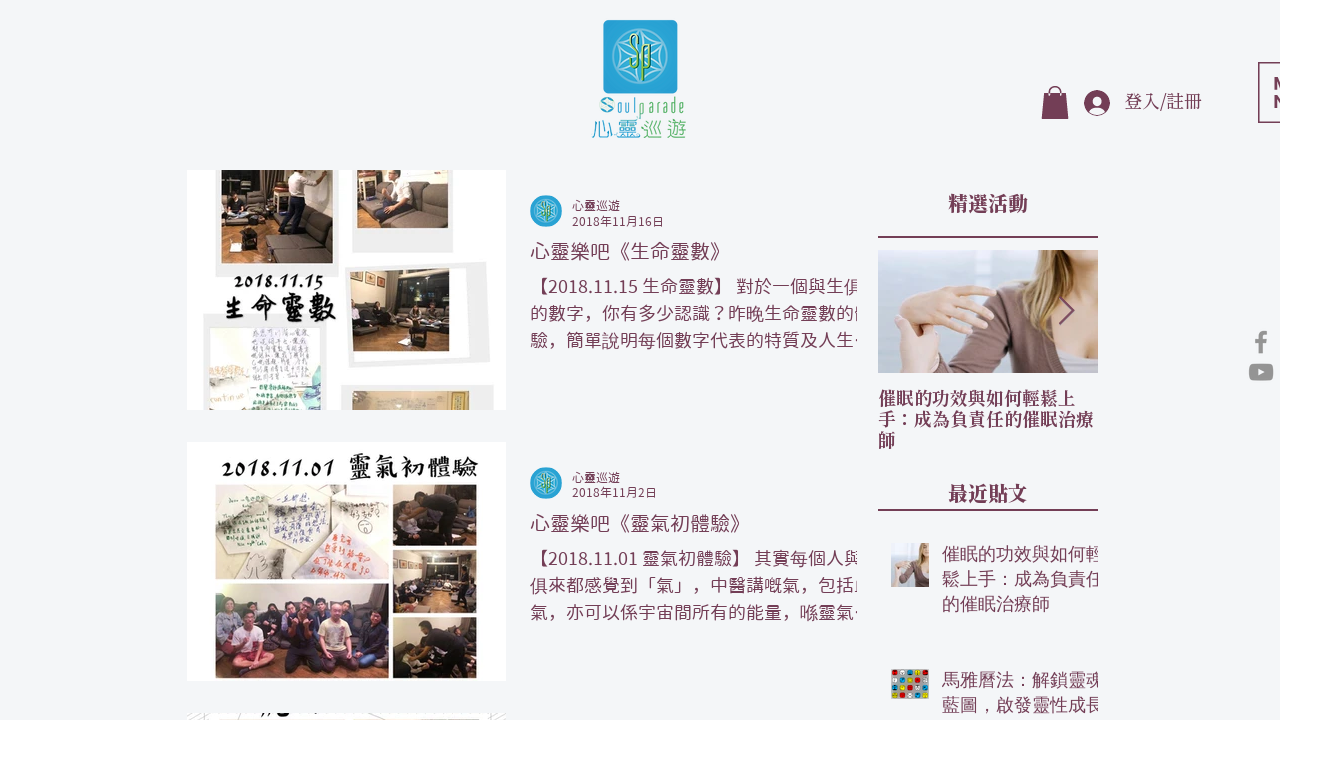

--- FILE ---
content_type: text/html; charset=utf-8
request_url: https://www.google.com/recaptcha/api2/aframe
body_size: 183
content:
<!DOCTYPE HTML><html><head><meta http-equiv="content-type" content="text/html; charset=UTF-8"></head><body><script nonce="kJyhr0AKC6_Mgz1FsgEkPA">/** Anti-fraud and anti-abuse applications only. See google.com/recaptcha */ try{var clients={'sodar':'https://pagead2.googlesyndication.com/pagead/sodar?'};window.addEventListener("message",function(a){try{if(a.source===window.parent){var b=JSON.parse(a.data);var c=clients[b['id']];if(c){var d=document.createElement('img');d.src=c+b['params']+'&rc='+(localStorage.getItem("rc::a")?sessionStorage.getItem("rc::b"):"");window.document.body.appendChild(d);sessionStorage.setItem("rc::e",parseInt(sessionStorage.getItem("rc::e")||0)+1);localStorage.setItem("rc::h",'1768610756962');}}}catch(b){}});window.parent.postMessage("_grecaptcha_ready", "*");}catch(b){}</script></body></html>